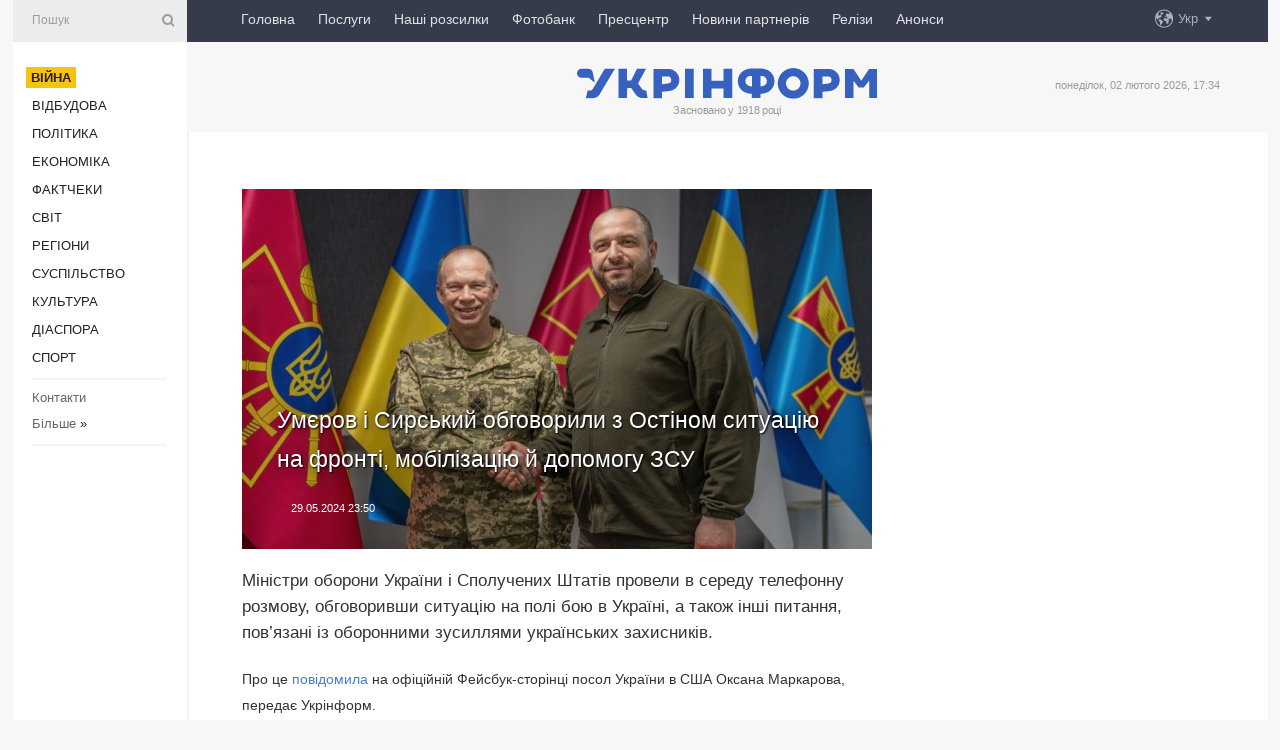

--- FILE ---
content_type: text/html; charset=UTF-8
request_url: https://www.ukrinform.ua/rubric-ato/3869373-umerov-i-sirskij-obgovorili-z-ostinom-situaciu-na-fronti-mobilizaciu-j-dopomogu-zsu.html
body_size: 9223
content:
<!DOCTYPE html>
<html lang="uk">
<head>
    <title>Умєров і Сирський обговорили з Остіном ситуацію на фронті, мобілізацію й допомогу ЗСУ</title>
    <meta name="viewport" content="width=device-width, initial-scale=1"/>
    <meta name="description" content="Міністри оборони України і Сполучених Штатів провели в середу телефонну розмову, обговоривши ситуацію на полі бою в Україні, а також інші питання, пов&rsquo;язані із оборонними зусиллями українських захисників. — Укрінформ."/>
    <meta name="theme-color" content="#353b4b">
    <meta name="csrf-token" content="PuwKHHjA2xCON95kR66vNYeZyFPDBk4pfOlqn5Qq">

        
    <meta property="og:title" content="Умєров і Сирський обговорили з Остіном ситуацію на фронті, мобілізацію й допомогу ЗСУ"/>
    <meta property="og:url" content="https://www.ukrinform.ua/rubric-ato/3869373-umerov-i-sirskij-obgovorili-z-ostinom-situaciu-na-fronti-mobilizaciu-j-dopomogu-zsu.html"/>
    <meta property="og:type" content="article"/>
    <meta property="og:description" content="Міністри оборони України і Сполучених Штатів провели в середу телефонну розмову, обговоривши ситуацію на полі бою в Україні, а також інші питання, пов&rsquo;язані із оборонними зусиллями українських захисників. — Укрінформ."/>
    <meta property="og:image" content="https://static.ukrinform.com/photos/2024_02/thumb_files/630_360_1707487454-136.jpeg"/>
    <meta property="og:image:width" content="630"/>
    <meta property="og:image:height" content="360"/>
    <meta property="fb:pages" content="Міністри оборони України і Сполучених Штатів провели в середу телефонну розмову, обговоривши ситуацію на полі бою в Україні, а також інші питання, пов&rsquo;язані із оборонними зусиллями українських захисників. — Укрінформ."/>
    <meta name="twitter:card" content="summary_large_image"/>
    <meta name="twitter:site" content="@ukrinform"/>
    <meta name="twitter:title" content="Умєров і Сирський обговорили з Остіном ситуацію на фронті, мобілізацію й допомогу ЗСУ"/>
    <meta name="twitter:description" content="Міністри оборони України і Сполучених Штатів провели в середу телефонну розмову, обговоривши ситуацію на полі бою в Україні, а також інші питання, пов&rsquo;язані із оборонними зусиллями українських захисників. — Укрінформ.">
    <meta name="twitter:creator" content="@ukrinform"/>
    <meta name="twitter:image:src" content="https://static.ukrinform.com/photos/2024_02/thumb_files/630_360_1707487454-136.jpeg"/>
    <meta name="twitter:domain" content="https://www.ukrinform.ua"/>
    <meta name="google-site-verification" content="FGbmYpgpRTh8QKBezl6X3OkUgKMHS8L_03VLM4ojn00"/>
    <meta name="yandex-verification" content="9e3226241b67dee1"/>

    <link type="text/css" rel="stylesheet" href="https://www.ukrinform.ua/css/index.css?v.0.4"/>

        <link rel="amphtml" href="https://www.ukrinform.ua/amp/rubric-ato/3869373-umerov-i-sirskij-obgovorili-z-ostinom-situaciu-na-fronti-mobilizaciu-j-dopomogu-zsu.html">
        
        <link rel="alternate" type="application/rss+xml" title="Укрінформ - актуальні новини України та світу RSS" href="https://www.ukrinform.ua/rss/block-lastnews"/>
            <link rel="canonical" href="https://www.ukrinform.ua/rubric-ato/3869373-umerov-i-sirskij-obgovorili-z-ostinom-situaciu-na-fronti-mobilizaciu-j-dopomogu-zsu.html">
        <link rel="shortcut icon" href="https://www.ukrinform.ua/img/favicon.ico"/>

    <link rel='dns-prefetch' href='//www.google.com'/>
    <link rel='dns-prefetch' href='//www.google-analytics.com'/>
    <link rel='dns-prefetch' href='//pagead2.googlesyndication.com'/>
    <link rel="apple-touch-icon" href="https://www.ukrinform.ua/img/touch-icon-iphone.png">
    <link rel="apple-touch-icon" sizes="76x76" href="https://www.ukrinform.ua/img/touch-icon-ipad.png">
    <link rel="apple-touch-icon" sizes="120x120" href="https://www.ukrinform.ua/img/touch-icon-iphone-retina.png">
    <link rel="apple-touch-icon" sizes="152x152" href="https://www.ukrinform.ua/img/touch-icon-ipad-retina.png">

        <link rel="alternate" href="https://www.ukrinform.ua" hreflang="uk" />
        <link rel="alternate" href="https://www.ukrinform.ru" hreflang="ru" />
        <link rel="alternate" href="https://www.ukrinform.net" hreflang="en" />
        <link rel="alternate" href="https://www.ukrinform.es" hreflang="es" />
        <link rel="alternate" href="https://www.ukrinform.de" hreflang="de" />
        <link rel="alternate" href="https://www.ukrinform.org" hreflang="ch" />
        <link rel="alternate" href="https://www.ukrinform.fr" hreflang="fr" />
        <link rel="alternate" href="https://www.ukrinform.jp" hreflang="ja" />
        <link rel="alternate" href="https://www.ukrinform.pl" hreflang="pl" />
    
                                <script type="application/ld+json">
{
    "@context": "http://schema.org",
    "@type": "NewsArticle",
    "mainEntityOfPage": {
        "@type": "WebPage",
        "@id": "https://www.ukrinform.ua/rubric-ato/3869373-umerov-i-sirskij-obgovorili-z-ostinom-situaciu-na-fronti-mobilizaciu-j-dopomogu-zsu.html"
    },
    "headline": "Умєров і Сирський обговорили з Остіном ситуацію на фронті, мобілізацію й допомогу ЗСУ",
    "image": [
        "https://static.ukrinform.com/photos/2024_02/thumb_files/630_360_1707487454-136.jpeg"
    ],
    "datePublished": "2024-05-29T23:50:00+03:00",
    "dateModified": "2024-05-29T23:50:00+03:00",
    "author": {
        "@type": "Person",
        "name": "Ukrinform"
    },
    "publisher": {
        "@type": "Organization",
        "name": "Укрінформ",
        "sameAs": [
             "https://www.facebook.com/Ukrinform?fref=ts",
            "https://twitter.com/UKRINFORM",
            "https://www.instagram.com/ukrinform/",
            "https://www.youtube.com/user/UkrinformTV",
            "https://telegram.me/ukrinform_news",
            "https://www.pinterest.com/ukrinform/",
            "https://www.tiktok.com/@ukrinform.official|"
        ],
        "logo": {
            "@type": "ImageObject",
            "url": "https://www.ukrinform.ua/img/logo_ukr.svg"
        }
    },
    "description": "Міністри оборони України і Сполучених Штатів провели в середу телефонну розмову, обговоривши ситуацію на полі бою в Україні, а також інші питання, пов&amp;rsquo;язані із оборонними зусиллями українських захисників. — Укрінформ."
}


</script>


<script type="application/ld+json">
{
    "@context": "http://schema.org",
    "@type": "BreadcrumbList",
    "itemListElement": [
        {
            "@type": "ListItem",
            "position": 1,
            "item": {
                "@id": "https:",
                "name": "Укрінформ"
            }
        },
        {
            "@type": "ListItem",
            "position": 2,
            "item": {
                "@id": "https://www.ukrinform.ua/rubric-ato",
                "name": "Війна"
            }
        },
        {
            "@type": "ListItem",
            "position": 3,
            "item": {
                "@id": "https://www.ukrinform.ua/rubric-ato/3869373-umerov-i-sirskij-obgovorili-z-ostinom-situaciu-na-fronti-mobilizaciu-j-dopomogu-zsu.html",
                "name": "Умєров і Сирський обговорили з Остіном ситуацію на фронті, мобілізацію й допомогу ЗСУ"
            }
        }
    ]
}


</script>
            <script type="application/ld+json">
{
    "@context": "https://schema.org",
    "@type": "WebPage",
    "mainEntityOfPage": {
        "@type": "WebPage",
        "@id": "https://www.ukrinform.ua/rubric-ato/3869373-umerov-i-sirskij-obgovorili-z-ostinom-situaciu-na-fronti-mobilizaciu-j-dopomogu-zsu.html"
    },
    "headline": "Умєров і Сирський обговорили з Остіном ситуацію на фронті, мобілізацію й допомогу ЗСУ",
    "datePublished": "1717015800",
    "dateModified": "1717015800",
    "description": "Міністри оборони України і Сполучених Штатів провели в середу телефонну розмову, обговоривши ситуацію на полі бою в Україні, а також інші питання, пов&amp;rsquo;язані із оборонними зусиллями українських захисників. — Укрінформ.",
    "author": {
        "@type": "Person",
        "name": "Ukrinform"
    },
    "publisher": {
        "@type": "Organization",
        "name": "Ukrinform",
        "logo": {
            "@type": "ImageObject",
            "url": "https://www.ukrinform.ua/img/logo_ukr.svg",
            "width": 95,
            "height": 60
        }
    },
    "image": {
        "@type": "ImageObject",
        "url": "https://static.ukrinform.com/photos/2024_02/thumb_files/630_360_1707487454-136.jpeg",
        "height": 630,
        "width": 360
    },
    "breadcrumb": {
        "@type": "BreadcrumbList",
        "itemListElement": [
            {
                "@type": "ListItem",
                "position": 1,
                "item": {
                    "@id": "/",
                    "name": "Укрінформ"
                }
            },
            {
                "@type": "ListItem",
                "position": 2,
                "item": {
                    "@id": "https://www.ukrinform.ua/rubric-ato",
                    "name": "Війна"
                }
            },
            {
                "@type": "ListItem",
                "position": 3,
                "item": {
                    "@id": "https://www.ukrinform.ua/rubric-ato/3869373-umerov-i-sirskij-obgovorili-z-ostinom-situaciu-na-fronti-mobilizaciu-j-dopomogu-zsu.html https://www.ukrinform.ua/rubric-ato/3869373-umerov-i-sirskij-obgovorili-z-ostinom-situaciu-na-fronti-mobilizaciu-j-dopomogu-zsu.html",
                    "name": "Умєров і Сирський обговорили з Остіном ситуацію на фронті, мобілізацію й допомогу ЗСУ"
                }
            }
        ]
    }
}




</script>
                
    <!-- Google tag (gtag.js) -->
    <script async src="https://www.googletagmanager.com/gtag/js?id=G-514KHEWV54"></script>
    <script>
        window.dataLayer = window.dataLayer || [];
        function gtag(){dataLayer.push(arguments);}
        gtag('js', new Date());
        gtag('config', 'G-514KHEWV54');
    </script>


    
    <style>
        body {
            font-family: Arial, 'Helvetica Neue', Helvetica, sans-serif;
            color: #222222;
        }
        a { text-decoration: none; color: #000; }
    </style>

            <div data-name="common_int">
<!-- ManyChat -->
<script src="//widget.manychat.com/130251917016795.js" async="async">
</script>
<!-- ManyChat --></div>
    </head>

<body class="innerPage newsPage">

<div id="wrapper">
    <div class="greyLine">
        <div></div>
    </div>
    <div id="leftMenu" class="siteMenu">

    <form action="/redirect" method="post" target="_blank">
        <div>
            <input type="hidden" name="type" value="search">
            <input type="hidden" name="_token" value="PuwKHHjA2xCON95kR66vNYeZyFPDBk4pfOlqn5Qq">
            <input type="text" name="params[query]" placeholder="Пошук" value="" />
            <a href="#"><i class="demo-icon icon-search"></i></a>
        </div>
    </form>

    <nav class="leftMenuBody">
        <ul class="leftMenu">
                            <li><a href="/rubric-ato"><span>Війна</span></a></li>
                            <li><a href="/rubric-vidbudova">Відбудова</a></li>
                            <li><a href="/rubric-polytics">Політика</a></li>
                            <li><a href="/rubric-economy">Економіка</a></li>
                            <li><a href="/rubric-factcheck">Фактчеки</a></li>
                            <li><a href="/rubric-world">Світ</a></li>
                            <li><a href="/rubric-regions">Регіони</a></li>
                            <li><a href="/rubric-society">Суcпільcтво</a></li>
                            <li><a href="/rubric-culture">Культура</a></li>
                            <li><a href="/rubric-diaspora">Діаcпора</a></li>
                            <li><a href="/rubric-sports">Спорт</a></li>
                    </ul>

        <!-- Submenu begin -->
        <div class="submenu">
            <ul class="greyMenu">
                                <li><a href="/block-podcasts">Подкасти</a></li>
                                <li><a href="/block-publications">Публікації</a></li>
                                <li><a href="/block-interview">Інтерв&#039;ю</a></li>
                                <li><a href="/block-photo">Фото</a></li>
                                <li><a href="/block-video">Відео</a></li>
                                <li><a href="/block-blogs">Блоги</a></li>
                                <li><a href="/block-infographics">Інфографіка</a></li>
                                <li><a href="/block-longreads">Лонгріди</a></li>
                                <li><a href="/block-partner">Новини партнерів</a></li>
                                <li><a href="/block-conferences">Конференції</a></li>
                                <li><a href="/block-docs">Офіційні документи</a></li>
                                <li><a href="/block-releases">Релізи</a></li>
                            </ul>
        </div>
        <!-- Submenu end -->

        <ul class="greyMenu">
            <li><a href="/info/contacts.html">Контакти</a></li>
            <li><a class="moreLink" href="#">Більше</a> &raquo;</li>
        </ul>

        <div class="social-media">
                                            <a href="https://www.instagram.com/ukrinform/" target="_blank" title="Instagram Ukrinform"><i class="fa demo-icon faa-tada animated-hover faa-fast instagram"></i></a>
                                                            <a href="https://www.facebook.com/Ukrinform?fref=ts" target="_blank" title="Facebook Ukrinform"><i class="fa demo-icon faa-tada animated-hover faa-fast facebook"></i></a>
                                                            <a href="https://twitter.com/UKRINFORM" target="_blank" title="Ukrinform Twitter X"><i class="fa demo-icon faa-tada animated-hover faa-fast x-twitter"></i></a>
                                                            <a href="https://telegram.me/ukrinform_news" target="_blank" title="Telegram Ukrinform News"><i class="fa demo-icon faa-tada animated-hover faa-fast telegram"></i></a>
                                                            <a href="https://www.tiktok.com/@ukrinform.official" target="_blank" title="Tiktok Ukrinform"><i class="fa demo-icon faa-tada animated-hover faa-fast tiktok"></i></a>
                                    </div>

    </nav>

</div>

    <div id="container">
        <div id="header">
    <div class="topLine">
        <nav class="topLineBody">
            <a class="mobileButton" href="#"><span></span></a>

            <ul class="language">
                <li>
                    <div>
                        <a href="#">Укр</a>
                    </div>
                    <ul>                             
                            <li>
                                <a href="https://www.ukrinform.ua">Укр</a>
                            </li>
                                                                                                                                     
                            <li>
                                <a href="https://www.ukrinform.net">Eng</a>
                            </li>
                                                                                 
                            <li>
                                <a href="https://www.ukrinform.es">Esp</a>
                            </li>
                                                                                 
                            <li>
                                <a href="https://www.ukrinform.de">Deu</a>
                            </li>
                                                                                                                                     
                            <li>
                                <a href="https://www.ukrinform.fr">Fra</a>
                            </li>
                                                                                 
                            <li>
                                <a href="https://www.ukrinform.jp">日本語</a>
                            </li>
                                                                                 
                            <li>
                                <a href="https://www.ukrinform.pl">Pol</a>
                            </li>
                                                                        </ul>
                </li>
            </ul>

            <ul class="mainMenu">
                                    <li >
                                                <a href="https://www.ukrinform.ua"  data-id="">Головна</a>
                    </li>
                                    <li >
                                                <a href="https://www.ukrinform.ua/info/subscribe.html"  target="_blank"
                            data-id="peredplata">Послуги</a>
                    </li>
                                    <li >
                                                <a href="https://www.ukrinform.ua/info/newsletters.html"  data-id="newsletters">Наші розсилки</a>
                    </li>
                                    <li >
                                                <a href="https://photonew.ukrinform.com"  target="_blank"
                            data-id="fotobank">Фотобанк</a>
                    </li>
                                    <li >
                                                <a href="/block-conferences"  target="_blank"
                            data-id="prescentr">Пресцентр</a>
                    </li>
                                    <li >
                                                <a href="https://www.ukrinform.ua/block-partner"  data-id="partner">Новини партнерів</a>
                    </li>
                                    <li >
                                                <a href="https://www.ukrinform.ua/block-releases"  data-id="releases">Релізи</a>
                    </li>
                                    <li >
                                                <a href="https://eventsnew.ukrinform.com/"  target="_blank"
                            data-id="events">Анонси</a>
                    </li>
                            </ul>
        </nav>

        <nav id="mobileMenu" class="siteMenu">

            <form action="//www.ukrinform.ua/redirect" method="post">
                <!-- js loads content here -->
            </form>

            <div class="leftMenuBody">

                <ul class="leftMenu">
                    <!-- js loads content here -->
                </ul>

                <ul class="greyMenu">
                    <!-- js loads content here -->
                </ul>

                <div class="social">
                    <!-- js loads content here -->
                </div>
            </div>
        </nav>
    </div>

    <div class="logo">

        <a href="/" rel="nofollow">
            <img style="width:300px;" src="/img/logo_ukr.svg" alt=""/>
        </a>

        <span class="slogan">Засновано у 1918 році</span>
        <p>понеділок, 02 лютого 2026, 17:34</p>

        <div class="mainTopMobileBanner mobileBanner" style="display:none;">
            <div data-name="main_top_mobile">
</div>
        </div>
    </div>
</div>

        <div id="content">

            <div class="banner970">
                <div data-name="int_0_970">
</div>
            </div>

            <div class="newsHolderContainer" data-id="0">

                <div class="innerBlock">

                    <aside class="right">
                        <div class="socialBlockSlide" id="socialBlockSlideId_0">
                            <div data-name="int_scroll"><iframe src="//banner.ukrinform.com/ua/int_scroll" style="width:300px; height:600px;" scrolling="no" marginwidth="0" marginheight="0" vspace="0" hspace="0"></iframe></div>
                        </div>
                    </aside>

                    <article class="news">
                        <figure>
        <img class="newsImage" src="https://static.ukrinform.com/photos/2024_02/thumb_files/630_360_1707487454-136.jpeg" title="Умєров і Сирський обговорили з Остіном ситуацію на фронті, мобілізацію й допомогу ЗСУ"
             alt="Умєров і Сирський обговорили з Остіном ситуацію на фронті, мобілізацію й допомогу ЗСУ"/>
    </figure>
    <span class="newsGradient"></span>

    <div class="newsPicture">

<header>
    <h1  class="newsTitle">Умєров і Сирський обговорили з Остіном ситуацію на фронті, мобілізацію й допомогу ЗСУ</h1>

    <div class="newsMetaBlock">
                
        <div class="newsDate">
            <time datetime="2024-05-29T23:50:00+03:00">29.05.2024 23:50</time>
        </div>

        <div class="newsViews">
                    </div>
        <div class="newsPublisher"><span>Укрінформ</span></div>
    </div>

</header>

</div>
<div class="newsText">
    <div class="newsHeading">Міністри оборони України і Сполучених Штатів провели в середу телефонну розмову, обговоривши ситуацію на полі бою в Україні, а також інші питання, пов&rsquo;язані із оборонними зусиллями українських захисників.</div>

    <div>
         
        <p>Про це&nbsp;<a href="https://www.facebook.com/oksana.markarova/posts/pfbid0ff81QPwt5w7D2jm9aE16T3E8o6C5T6XkQ4yFaB3Q5UDG9kLiocaU9Jnii1mmZr69l" rel="nofollow" target="_blank">повідомила</a>&nbsp;на офіційній Фейсбук-сторінці посол України в США Оксана Маркарова, передає Укрінформ.</p>

<figure><img alt="" height="354" src="https://static.ukrinform.com/photos/2024_05/1717016555-645.jpg" title="" width="630" /></figure>

<p>&laquo;Сьогодні міністр оборони Рустем Умєров і головнокомандувач ЗСУ Олександр Сирський під час щотижневої телефонної розмови з міністром оборони США Ллойдом Остіном детально розповіли йому про ситуацію на фронті&raquo;, - зазначила Маркарова.</p>

<p>Вона зазначила, що українська сторона поінформувала главу Пентагону про зусилля з мобілізації та відновлення бойових бригад. Крім того, наголошувалося на пріоритетності протиповітряної оборони та забезпечення боєприпасами українських сил.</p>

<section class="read"><b>Читайте також: </b><a href="/rubric-ato/3867618-ssa-ogolosili-novij-paket-vijskovoi-dopomogi-ukraini-na-275-miljoniv.html" target="_blank">США оголосили новий пакет військової допомоги Україні на $275 мільйонів</a></section>

<p>&laquo;Вдячні американським партнерам за підтримку та співпрацю!&raquo; - підкреслила посол України в США.</p>

<p>Як повідомляв Укрінформ, оборонні відомства України і США підтримують регулярну взаємодію щодо обміну інформацією про динаміку подій на полі бою, а також потреб України у військовій сфері.</p>

<p><em>Фото: mil.gov.ua</em></p>

        
        <div class="afterNewItemMobileBanner mobileBanner" style="display:none;">
            <div data-name="after_news_item_mobile">
</div>
        </div>
            </div>
</div>


<aside class="tags">
        <div>
            
                                                <a class="tag" href="/tag-minoboroni">Міноборони</a>
                                    <a class="tag" href="/tag-pentagon">Пентагон</a>
                                    <a class="tag" href="/tag-ssa">США</a>
                                    <a class="tag" href="/tag-vijna">Війна</a>
                                    <a class="tag" href="/tag-sirskij">Сирський</a>
                                    <a class="tag" href="/tag-ostin">Остін</a>
                                    <a class="tag" href="/tag-rustem-umerov">Рустем Умєров</a>
                                    <a class="tag" href="/tag-vijna-z-rosieu">Війна з Росією</a>
                                    </div>
    </aside>
<aside class="share">
    <ul>
        <li><a target="_blank" href="https://www.facebook.com/sharer/sharer.php?u=https://www.ukrinform.ua//rubric-ato/3869373-umerov-i-sirskij-obgovorili-z-ostinom-situaciu-na-fronti-mobilizaciu-j-dopomogu-zsu.html&amp;src=sdkpreparse"><i class="fa demo-icon icon-facebook-1 faa-tada animated-hover faa-fast"></i><span class="fb-count"></span></a></li>
        <li><a href="http://twitter.com/share?url=https://www.ukrinform.ua/rubric-ato/3869373-umerov-i-sirskij-obgovorili-z-ostinom-situaciu-na-fronti-mobilizaciu-j-dopomogu-zsu.html&text=Умєров і Сирський обговорили з Остіном ситуацію на фронті, мобілізацію й допомогу ЗСУ" target="_blank"><i class="fa demo-icon icon-twitter faa-tada animated-hover faa-fast"></i></a></li>
        <li><a href="https://telegram.me/share/url?url=https://www.ukrinform.ua//rubric-ato/3869373-umerov-i-sirskij-obgovorili-z-ostinom-situaciu-na-fronti-mobilizaciu-j-dopomogu-zsu.html&text=Умєров і Сирський обговорили з Остіном ситуацію на фронті, мобілізацію й допомогу ЗСУ" target="_blank"><i class="fa demo-icon icon-telegram faa-tada animated-hover faa-fast"></i></a></li>
    </ul>
</aside>
<img src="/counter/news/3869373?rnd=304123018" class="pixel"/>

                        <div data-name="int_hidden">
<style>
#special img {
    width: 100% !important;
    max-width: 630px !important;
    height: auto !important;
    display: block;
    margin: 0 auto; /* щоб центрувалось */
}
</style>

<p id="special" style="text-align:center;">

<!-- Revive Adserver Asynchronous JS Tag - Generated with Revive Adserver v6.0.4 -->
<ins data-revive-zoneid="4" data-revive-id="830ebfa7a234590f1bd29c38321571d3"></ins>
<script async src="//adv.ukrinform.com/ukrinform/www/delivery/asyncjs.php"></script>

</p>

<!-- SendPulse Subscription Form -->
<script src="//web.webformscr.com/apps/fc3/build/loader.js" async sp-form-id="abd274a45e7f5fb410ee329604108e3304a11b928e16efe290fdfe49dc48dcad"></script>
<!-- /SendPulse Subscription Form -->

<p style="font-weight: bold; font-size: 16px;">
Приєднуйтесь до наших каналів <a href="https://t.me/ukrinform_news" target="_blank" style="color:red;">Telegram</a>, <a href="https://www.instagram.com/ukrinform/" target="_blank" style="color:red;">Instagram</a> та <a href="https://www.youtube.com/c/UkrinformTV" target="_blank" style="color:red;">YouTube</a>.</p></div>
                    </article>

                </div>

                <side class="publishing"
                      id="socialBlockSlideStop_extra"
                      data-nextlink="/rubric-ato/3869373-umerov-i-sirskij-obgovorili-z-ostinom-situaciu-na-fronti-mobilizaciu-j-dopomogu-zsu.html"
                      data-nextheader="Умєров і Сирський обговорили з Остіном ситуацію на фронті, мобілізацію й допомогу ЗСУ">
                    <div>
    <h2>Актуально</h2>
    <div class="photoreports">
                    <div>
                <a href="/rubric-ato/4086951-zsu-zupinili-sprobu-rosian-prosunutisa-na-kupanskomu-napramku.html">
                        <span class="photoreportsImage">
                            <img src="https://static.ukrinform.com/photos/2026_01/thumb_files/300_200_1769804891-485.jpg"
                                 alt="ЗСУ зупинили спробу ворога просунутися на Куп&#039;янському напрямку" title="ЗСУ зупинили спробу ворога просунутися на Куп'янському напрямку"></span>
                    <span>ЗСУ зупинили спробу ворога просунутися на Куп&#039;янському напрямку</span>
                </a>
            </div>
                    <div>
                <a href="/rubric-ato/4086940-pokrovskij-napramok-najgaracisij-na-fronti-vid-pocatku-dobi-bulo-63-boezitknenna.html">
                        <span class="photoreportsImage">
                            <img src="https://static.ukrinform.com/photos/2026_01/thumb_files/300_200_1768985660-758.jpg"
                                 alt="Покровський напрямок - найгарячіший, на фронті від початку доби було 63 боєзіткнення" title="Покровський напрямок - найгарячіший, на фронті від початку доби було 63 боєзіткнення"></span>
                    <span>Покровський напрямок - найгарячіший, на фронті від початку доби було 63 боєзіткнення</span>
                </a>
            </div>
                    <div>
                <a href="/rubric-ato/4086921-sili-oboroni-urazili-punkti-upravlinna-i-sklad-boepripasiv-rosian-na-tot-doneccini-i-zaporizza.html">
                        <span class="photoreportsImage">
                            <img src="https://static.ukrinform.com/photos/2024_05/thumb_files/300_200_1716022077-259.jpg"
                                 alt="Сили оборони уразили пункти управління і склад боєприпасів росіян на ТОТ Донеччини і Запоріжжя" title="Сили оборони уразили пункти управління і склад боєприпасів росіян на ТОТ Донеччини і Запоріжжя"></span>
                    <span>Сили оборони уразили пункти управління і склад боєприпасів росіян на ТОТ Донеччини і Запоріжжя</span>
                </a>
            </div>
                    <div>
                <a href="/rubric-ato/4086905-na-prikordonni-harkivsini-ta-sumsini-vorog-ne-pripinae-akuratnu-palpaciu-oboroni-tregubov.html">
                        <span class="photoreportsImage">
                            <img src="https://static.ukrinform.com/photos/2026_01/thumb_files/300_200_1768730945-321.png"
                                 alt="На прикордонні Харківщини та Сумщини ворог не припиняє «акуратну пальпацію» оборони - Трегубов" title="На прикордонні Харківщини та Сумщини ворог не припиняє «акуратну пальпацію» оборони - Трегубов"></span>
                    <span>На прикордонні Харківщини та Сумщини ворог не припиняє «акуратну пальпацію» оборони - Трегубов</span>
                </a>
            </div>
            </div>
</div>
                </side>

                <div id="socialBlockSlideStop_0"></div>
            </div>

            <div class="more">
                <a href="/block-lastnews">більше новин</a>
                <div></div>
            </div>

            <aside class="actual" id="actualBlock">
        <div>
            <h2>Актуально</h2>
            <div class="analiticBody">
                
                    <div>
                        <a href="/rubric-ato/4086921-sili-oboroni-urazili-punkti-upravlinna-i-sklad-boepripasiv-rosian-na-tot-doneccini-i-zaporizza.html">
                            <img src="https://static.ukrinform.com/photos/2024_05/thumb_files/300_200_1716022077-259.jpg" alt="" title="Сили оборони уразили пункти управління і склад боєприпасів росіян на ТОТ Донеччини і Запоріжжя"/>
                            <span class="analiticGradient"></span>
                            <span class="analiticText">
						<span>Сили оборони уразили пункти управління і склад боєприпасів росіян на ТОТ Донеччини і Запоріжжя</span>
					</span>
                        </a>
                    </div>
                
                    <div>
                        <a href="/rubric-ato/4086840-ignat-sogodni-odnieu-z-najserjoznisih-problem-e-sahedi-so-letat-sotnami.html">
                            <img src="https://static.ukrinform.com/photos/2025_09/thumb_files/300_200_1758191648-107.jpg" alt="" title="Ігнат: Сьогодні однією з найсерйозніших проблем є «Шахеди», що летять сотнями"/>
                            <span class="analiticGradient"></span>
                            <span class="analiticText">
						<span>Ігнат: Сьогодні однією з найсерйозніших проблем є «Шахеди», що летять сотнями</span>
					</span>
                        </a>
                    </div>
                
                    <div>
                        <a href="/rubric-ato/4086801-rosia-vikoristovue-cirkon-ta-oresnik-dla-demonstracii-sili-a-ne-masovanih-atak-po-ukraini-ignat.html">
                            <img src="https://static.ukrinform.com/photos/2023_11/thumb_files/300_200_1700564764-921.jpg" alt="" title="Росія використовує «Циркон» та «Орєшнік» для демонстрації сили, а не масованих атак по Україні - Ігнат"/>
                            <span class="analiticGradient"></span>
                            <span class="analiticText">
						<span>Росія використовує «Циркон» та «Орєшнік» для демонстрації сили, а не масованих атак по Україні - Ігнат</span>
					</span>
                        </a>
                    </div>
                
                    <div>
                        <a href="/rubric-ato/4086799-ignat-deaki-kompleksi-ppo-inkoli-stoat-porozni-pered-atakou-voroga.html">
                            <img src="https://static.ukrinform.com/photos/2023_03/thumb_files/300_200_1679418411-455.jpg" alt="" title="Ігнат: Деякі комплекси ППО інколи стоять порожні перед атакою ворога"/>
                            <span class="analiticGradient"></span>
                            <span class="analiticText">
						<span>Ігнат: Деякі комплекси ППО інколи стоять порожні перед атакою ворога</span>
					</span>
                        </a>
                    </div>
                
                    <div>
                        <a href="/rubric-ato/4086565-prikordonniki-znisili-na-sumsini-dva-rosijskih-rozviddroni-knaz-visij-oleg.html">
                            <img src="https://static.ukrinform.com/photos/2026_02/thumb_files/300_200_1769938252-550.jpeg" alt="" title="Прикордонники знищили на Сумщині два російських розвіддрони «Князь Віщий Олег»"/>
                            <span class="analiticGradient"></span>
                            <span class="analiticText">
						<span>Прикордонники знищили на Сумщині два російських розвіддрони «Князь Віщий Олег»</span>
					</span>
                        </a>
                    </div>
                
                    <div>
                        <a href="/rubric-ato/4086685-na-fronti-150-zitknen-na-pokrovskomu-napramku-vorog-zdijsniv-ponad-30-sprob-prorvati-oboronu-zsu.html">
                            <img src="https://static.ukrinform.com/photos/2026_02/thumb_files/300_200_1769977617-928.jpg" alt="" title="На фронті 150 зіткнень, на Покровському напрямку ворог здійснив понад 30 спроб прорвати оборону ЗСУ"/>
                            <span class="analiticGradient"></span>
                            <span class="analiticText">
						<span>На фронті 150 зіткнень, на Покровському напрямку ворог здійснив понад 30 спроб прорвати оборону ЗСУ</span>
					</span>
                        </a>
                    </div>
                            </div>
        </div>
    </aside>
        </div>

        <footer id="footer">

    <div class="footerMenu">
        <div>
            <p>Рубрики</p>
            <ul>
                <!-- js loads content here -->
            </ul>
        </div>

        <div>
            <p>Агентство</p>
            <ul>
                                    <li><a href="/info/about_agency.html"> Про нас </a></li>
                                    <li><a href="/info/contacts.html"> Контакти </a></li>
                                    <li><a href="/info/subscribe.html"> Передплата </a></li>
                                    <li><a href="/info/services.html"> Послуги </a></li>
                                    <li><a href="/info/reg_rules.html"> Правила користування </a></li>
                                    <li><a href="/info/tenders.html"> Тендери </a></li>
                                    <li><a href="/info/zapkor.html"> Запобігання та протидія корупції </a></li>
                                    <li><a href="/info/policy.html"> Політика конфіденційності та захисту персональних даних  </a></li>
                                    <li><a href="/info/code.html"> РЕДАКЦІЙНИЙ КОДЕКС </a></li>
                                    <li><a href="/info/newsletters.html"> Розсилки </a></li>
                            </ul>
        </div>
    </div>

    <ul class="footerCarte">
    </ul>

    <p>При цитуванні і використанні будь-яких матеріалів в Інтернеті відкриті для пошукових систем гіперпосилання не нижче першого абзацу на «ukrinform.ua» — обов’язкові, крім того, цитування перекладів матеріалів іноземних ЗМІ можливе лише за умови гіперпосилання на сайт ukrinform.ua та на сайт іноземного ЗМІ. Цитування і використання матеріалів у офлайн-медіа, мобільних додатках, SmartTV можливе лише з письмової згоди &quot;ukrinform.ua&quot;. Матеріали з позначкою «Реклама» або з дисклеймером: “Матеріал розміщено згідно з частиною 3 статті 9 Закону України “Про рекламу” № 270/96-ВР від 03.07.1996 та Закону України “Про медіа” № 2849-IX від 31.03.2023 та на підставі Договору/рахунка.</p>
    <p>Cуб&#039;єкт у сфері онлайн-медіа; ідентифікатор медіа - R40-01421.</p>
    <p>© 2015-2026 Укрінформ. Усі права застережені.</p>
    <p></p>

    <div class="footersocial">
        <div class="social-media-footer">
                            <a href="https://www.instagram.com/ukrinform/" target="_blank" title="Instagram Ukrinform"><i class="fa demo-icon faa-tada animated-hover faa-fast social-instagram"></i></a>
                            <a href="https://www.facebook.com/Ukrinform?fref=ts" target="_blank" title="Facebook Ukrinform"><i class="fa demo-icon faa-tada animated-hover faa-fast social-facebook"></i></a>
                            <a href="https://twitter.com/UKRINFORM" target="_blank" title="Ukrinform Twitter X"><i class="fa demo-icon faa-tada animated-hover faa-fast social-x-twitter"></i></a>
                            <a href="https://telegram.me/ukrinform_news" target="_blank" title="Telegram Ukrinform News"><i class="fa demo-icon faa-tada animated-hover faa-fast social-telegram"></i></a>
                            <a href="https://www.tiktok.com/@ukrinform.official" target="_blank" title="Tiktok Ukrinform"><i class="fa demo-icon faa-tada animated-hover faa-fast social-tiktok"></i></a>
                    </div>
    </div>



</footer>

<div class="sliderButton"></div>
<div class="sliderBack"></div>

<a class="extendedLink" href="#extended"></a>

<div id="extended">
    <form name="extended_search" action="//www.ukrinform.ua/redirect" method="post">
        <div class="searchDiv">
            <input type="hidden" name="type" value="search"/>
            <input type="hidden" name="_token" value="PuwKHHjA2xCON95kR66vNYeZyFPDBk4pfOlqn5Qq">
            <input type="hidden" name="params[date_beg]" value="" id="search_date_beg"/>
            <input type="hidden" name="params[date_end]" value="" id="search_date_end"/>
            <input type="submit" value=""/>
            <input type="text" name="params[query]" placeholder="Пошук" id="extendedSearchField"/>
        </div>

        <a class="extendedAncor" href="#"><span class="extendedOpen">Розширений пошук</span><span
                    class="extendedClose">Приховати розширений пошук</span></a>

        <div class="calendarBlock">

            <div class="rubrics">
                <select name="params[rubric_id]">
                    <option value="0">Всi рубрики</option>

                                            <option value="24">Війна</option>
                                            <option value="32">Відбудова</option>
                                            <option value="13">Політика</option>
                                            <option value="7">Економіка</option>
                                            <option value="33">Фактчеки</option>
                                            <option value="23">Світ</option>
                                            <option value="16">Регіони</option>
                                            <option value="18">Суcпільcтво</option>
                                            <option value="3">Культура</option>
                                            <option value="5">Діаcпора</option>
                                            <option value="19">Спорт</option>
                                    </select>
            </div>

            <div class="select_date_wrap">

                <div class="select_title">За період:</div>

                <div class="date start_date">
                    <div></div>
                    <input type="text" id="search_dp_from" name="from" value="">
                </div>

                <div class="dash"> -</div>

                <div class="date end_date">
                    <div></div>
                    <input type="text" id="search_dp_to" name="to" value="02.02.2026">
                </div>
            </div>

        </div>
    </form>
</div>

<div class="banner-left">

    <div class="side-banner" data-min="1450" data-max="1549" data-width="60">
        <ins data-revive-zoneid="8"
             data-revive-id="830ebfa7a234590f1bd29c38321571d3"></ins>
    </div>

    <div class="side-banner" data-min="1550" data-max="1739" data-width="100">
        <ins data-revive-zoneid="9"
             data-revive-id="830ebfa7a234590f1bd29c38321571d3"></ins>
    </div>

    <div class="side-banner" data-min="1740" data-max="9999" data-width="200">
        <ins data-revive-zoneid="10"
             data-revive-id="830ebfa7a234590f1bd29c38321571d3"></ins>
    </div>

</div>

<div class="banner-right">
     <div class="side-banner" data-min="1450" data-max="1549" data-width="60">
        <ins data-revive-zoneid="8"
             data-revive-id="830ebfa7a234590f1bd29c38321571d3"></ins>
    </div>

    <div class="side-banner" data-min="1550" data-max="1739" data-width="100">
        <ins data-revive-zoneid="9"
             data-revive-id="830ebfa7a234590f1bd29c38321571d3"></ins>
    </div>

    <div class="side-banner" data-min="1740" data-max="9999" data-width="200">
        <ins data-revive-zoneid="10"
             data-revive-id="830ebfa7a234590f1bd29c38321571d3"></ins>
    </div>
</div>

<script async src="//adv.ukrinform.com/ukrinform/www/delivery/asyncjs.php"></script>

<!-- js for all pages (banners) -->
<script src="/js/all-pages.js?v.0.1"></script>
    </div>
</div>





<script src="/js/item.js?nocache"></script>



<div id="hiddenScrollbanner" style="visibility: hidden;">
    </div>

</body>
</html>

